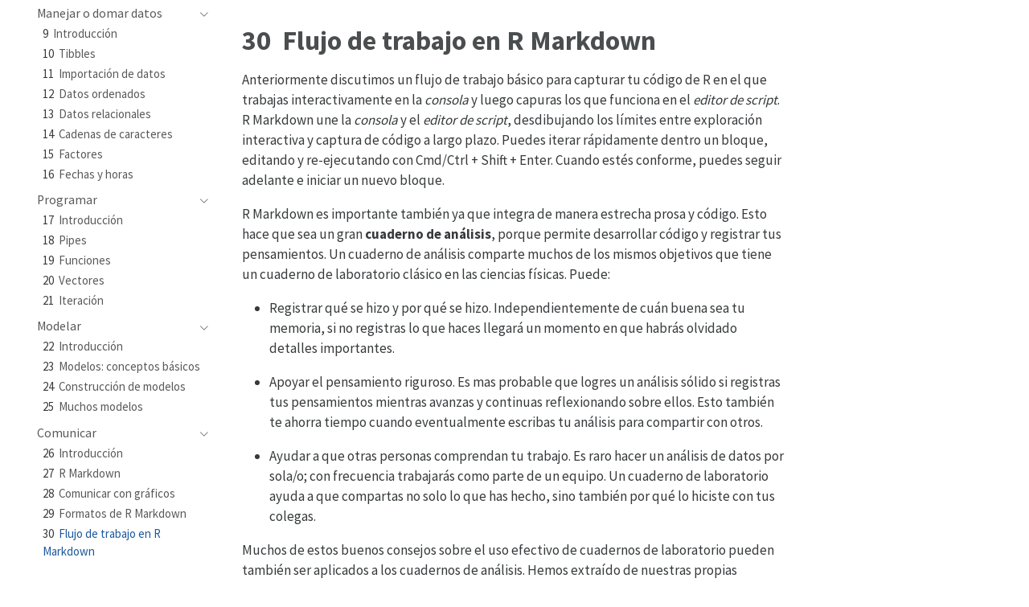

--- FILE ---
content_type: text/html; charset=utf-8
request_url: https://es.r4ds.hadley.nz/30-rmarkdown-workflow.html
body_size: 7601
content:
<!DOCTYPE html>
<html xmlns="http://www.w3.org/1999/xhtml" lang="en" xml:lang="en"><head>

<meta charset="utf-8">
<meta name="generator" content="quarto-1.3.450">

<meta name="viewport" content="width=device-width, initial-scale=1.0, user-scalable=yes">


<title>R Para Ciencia de Datos - 30&nbsp; Flujo de trabajo en R Markdown</title>
<style>
code{white-space: pre-wrap;}
span.smallcaps{font-variant: small-caps;}
div.columns{display: flex; gap: min(4vw, 1.5em);}
div.column{flex: auto; overflow-x: auto;}
div.hanging-indent{margin-left: 1.5em; text-indent: -1.5em;}
ul.task-list{list-style: none;}
ul.task-list li input[type="checkbox"] {
  width: 0.8em;
  margin: 0 0.8em 0.2em -1em; /* quarto-specific, see https://github.com/quarto-dev/quarto-cli/issues/4556 */ 
  vertical-align: middle;
}
/* CSS for syntax highlighting */
pre > code.sourceCode { white-space: pre; position: relative; }
pre > code.sourceCode > span { display: inline-block; line-height: 1.25; }
pre > code.sourceCode > span:empty { height: 1.2em; }
.sourceCode { overflow: visible; }
code.sourceCode > span { color: inherit; text-decoration: inherit; }
div.sourceCode { margin: 1em 0; }
pre.sourceCode { margin: 0; }
@media screen {
div.sourceCode { overflow: auto; }
}
@media print {
pre > code.sourceCode { white-space: pre-wrap; }
pre > code.sourceCode > span { text-indent: -5em; padding-left: 5em; }
}
pre.numberSource code
  { counter-reset: source-line 0; }
pre.numberSource code > span
  { position: relative; left: -4em; counter-increment: source-line; }
pre.numberSource code > span > a:first-child::before
  { content: counter(source-line);
    position: relative; left: -1em; text-align: right; vertical-align: baseline;
    border: none; display: inline-block;
    -webkit-touch-callout: none; -webkit-user-select: none;
    -khtml-user-select: none; -moz-user-select: none;
    -ms-user-select: none; user-select: none;
    padding: 0 4px; width: 4em;
  }
pre.numberSource { margin-left: 3em;  padding-left: 4px; }
div.sourceCode
  {   }
@media screen {
pre > code.sourceCode > span > a:first-child::before { text-decoration: underline; }
}
</style>


<script src="site_libs/quarto-nav/quarto-nav.js"></script>
<script src="site_libs/quarto-nav/headroom.min.js"></script>
<script src="site_libs/clipboard/clipboard.min.js"></script>
<script src="site_libs/quarto-search/autocomplete.umd.js"></script>
<script src="site_libs/quarto-search/fuse.min.js"></script>
<script src="site_libs/quarto-search/quarto-search.js"></script>
<meta name="quarto:offset" content="./">
<link href="./29-rmarkdown-formats.html" rel="prev">
<script src="site_libs/quarto-html/quarto.js"></script>
<script src="site_libs/quarto-html/popper.min.js"></script>
<script src="site_libs/quarto-html/tippy.umd.min.js"></script>
<script src="site_libs/quarto-html/anchor.min.js"></script>
<link href="site_libs/quarto-html/tippy.css" rel="stylesheet">
<link href="site_libs/quarto-html/quarto-syntax-highlighting.css" rel="stylesheet" id="quarto-text-highlighting-styles">
<script src="site_libs/bootstrap/bootstrap.min.js"></script>
<link href="site_libs/bootstrap/bootstrap-icons.css" rel="stylesheet">
<link href="site_libs/bootstrap/bootstrap.min.css" rel="stylesheet" id="quarto-bootstrap" data-mode="light">
<script id="quarto-search-options" type="application/json">{
  "location": "sidebar",
  "copy-button": false,
  "collapse-after": 3,
  "panel-placement": "start",
  "type": "textbox",
  "limit": 20,
  "language": {
    "search-no-results-text": "No results",
    "search-matching-documents-text": "matching documents",
    "search-copy-link-title": "Copy link to search",
    "search-hide-matches-text": "Hide additional matches",
    "search-more-match-text": "more match in this document",
    "search-more-matches-text": "more matches in this document",
    "search-clear-button-title": "Clear",
    "search-detached-cancel-button-title": "Cancel",
    "search-submit-button-title": "Submit",
    "search-label": "Search"
  }
}</script>


</head>

<body class="nav-sidebar floating">

<div id="quarto-search-results"></div>
  <header id="quarto-header" class="headroom fixed-top">
  <nav class="quarto-secondary-nav">
    <div class="container-fluid d-flex">
      <button type="button" class="quarto-btn-toggle btn" data-bs-toggle="collapse" data-bs-target="#quarto-sidebar,#quarto-sidebar-glass" aria-controls="quarto-sidebar" aria-expanded="false" aria-label="Toggle sidebar navigation" onclick="if (window.quartoToggleHeadroom) { window.quartoToggleHeadroom(); }">
        <i class="bi bi-layout-text-sidebar-reverse"></i>
      </button>
      <nav class="quarto-page-breadcrumbs" aria-label="breadcrumb"><ol class="breadcrumb"><li class="breadcrumb-item"><a href="./26-communicate.html">Comunicar</a></li><li class="breadcrumb-item"><a href="./30-rmarkdown-workflow.html"><span class="chapter-number">30</span>&nbsp; <span class="chapter-title">Flujo de trabajo en R Markdown</span></a></li></ol></nav>
      <a class="flex-grow-1" role="button" data-bs-toggle="collapse" data-bs-target="#quarto-sidebar,#quarto-sidebar-glass" aria-controls="quarto-sidebar" aria-expanded="false" aria-label="Toggle sidebar navigation" onclick="if (window.quartoToggleHeadroom) { window.quartoToggleHeadroom(); }">      
      </a>
      <button type="button" class="btn quarto-search-button" aria-label="" onclick="window.quartoOpenSearch();">
        <i class="bi bi-search"></i>
      </button>
    </div>
  </nav>
</header>
<!-- content -->
<div id="quarto-content" class="quarto-container page-columns page-rows-contents page-layout-article">
<!-- sidebar -->
  <nav id="quarto-sidebar" class="sidebar collapse collapse-horizontal sidebar-navigation floating overflow-auto">
    <div class="pt-lg-2 mt-2 text-left sidebar-header">
    <div class="sidebar-title mb-0 py-0">
      <a href="./">R Para Ciencia de Datos</a> 
    </div>
      </div>
        <div class="mt-2 flex-shrink-0 align-items-center">
        <div class="sidebar-search">
        <div id="quarto-search" class="" title="Search"></div>
        </div>
        </div>
    <div class="sidebar-menu-container"> 
    <ul class="list-unstyled mt-1">
        <li class="sidebar-item">
  <div class="sidebar-item-container"> 
  <a href="./index.html" class="sidebar-item-text sidebar-link">
 <span class="menu-text">Bienvenida</span></a>
  </div>
</li>
        <li class="sidebar-item">
  <div class="sidebar-item-container"> 
  <a href="./01-intro.html" class="sidebar-item-text sidebar-link">
 <span class="menu-text"><span class="chapter-number">1</span>&nbsp; <span class="chapter-title">Introducción</span></span></a>
  </div>
</li>
        <li class="sidebar-item sidebar-item-section">
      <div class="sidebar-item-container"> 
            <a class="sidebar-item-text sidebar-link text-start" data-bs-toggle="collapse" data-bs-target="#quarto-sidebar-section-1" aria-expanded="true">
 <span class="menu-text">Explorar</span></a>
          <a class="sidebar-item-toggle text-start" data-bs-toggle="collapse" data-bs-target="#quarto-sidebar-section-1" aria-expanded="true" aria-label="Toggle section">
            <i class="bi bi-chevron-right ms-2"></i>
          </a> 
      </div>
      <ul id="quarto-sidebar-section-1" class="collapse list-unstyled sidebar-section depth1 show">  
          <li class="sidebar-item">
  <div class="sidebar-item-container"> 
  <a href="./02-explore.html" class="sidebar-item-text sidebar-link">
 <span class="menu-text"><span class="chapter-number">2</span>&nbsp; <span class="chapter-title">Introducción</span></span></a>
  </div>
</li>
          <li class="sidebar-item">
  <div class="sidebar-item-container"> 
  <a href="./03-visualize.html" class="sidebar-item-text sidebar-link">
 <span class="menu-text"><span class="chapter-number">3</span>&nbsp; <span class="chapter-title">Visualización de datos</span></span></a>
  </div>
</li>
          <li class="sidebar-item">
  <div class="sidebar-item-container"> 
  <a href="./04-workflow-basics.html" class="sidebar-item-text sidebar-link">
 <span class="menu-text"><span class="chapter-number">4</span>&nbsp; <span class="chapter-title">Flujo de trabajo: conocimientos básicos</span></span></a>
  </div>
</li>
          <li class="sidebar-item">
  <div class="sidebar-item-container"> 
  <a href="./05-transform.html" class="sidebar-item-text sidebar-link">
 <span class="menu-text"><span class="chapter-number">5</span>&nbsp; <span class="chapter-title">Transformación de datos</span></span></a>
  </div>
</li>
          <li class="sidebar-item">
  <div class="sidebar-item-container"> 
  <a href="./06-workflow-scripts.html" class="sidebar-item-text sidebar-link">
 <span class="menu-text"><span class="chapter-number">6</span>&nbsp; <span class="chapter-title">Flujo de trabajo: Scripts</span></span></a>
  </div>
</li>
          <li class="sidebar-item">
  <div class="sidebar-item-container"> 
  <a href="./07-eda.html" class="sidebar-item-text sidebar-link">
 <span class="menu-text"><span class="chapter-number">7</span>&nbsp; <span class="chapter-title">Análisis exploratorio de datos (EDA)</span></span></a>
  </div>
</li>
          <li class="sidebar-item">
  <div class="sidebar-item-container"> 
  <a href="./08-workflow-projects.html" class="sidebar-item-text sidebar-link">
 <span class="menu-text"><span class="chapter-number">8</span>&nbsp; <span class="chapter-title">Flujo de trabajo: proyectos</span></span></a>
  </div>
</li>
      </ul>
  </li>
        <li class="sidebar-item sidebar-item-section">
      <div class="sidebar-item-container"> 
            <a class="sidebar-item-text sidebar-link text-start" data-bs-toggle="collapse" data-bs-target="#quarto-sidebar-section-2" aria-expanded="true">
 <span class="menu-text">Manejar o domar datos</span></a>
          <a class="sidebar-item-toggle text-start" data-bs-toggle="collapse" data-bs-target="#quarto-sidebar-section-2" aria-expanded="true" aria-label="Toggle section">
            <i class="bi bi-chevron-right ms-2"></i>
          </a> 
      </div>
      <ul id="quarto-sidebar-section-2" class="collapse list-unstyled sidebar-section depth1 show">  
          <li class="sidebar-item">
  <div class="sidebar-item-container"> 
  <a href="./09-wrangle.html" class="sidebar-item-text sidebar-link">
 <span class="menu-text"><span class="chapter-number">9</span>&nbsp; <span class="chapter-title">Introducción</span></span></a>
  </div>
</li>
          <li class="sidebar-item">
  <div class="sidebar-item-container"> 
  <a href="./10-tibble.html" class="sidebar-item-text sidebar-link">
 <span class="menu-text"><span class="chapter-number">10</span>&nbsp; <span class="chapter-title">Tibbles</span></span></a>
  </div>
</li>
          <li class="sidebar-item">
  <div class="sidebar-item-container"> 
  <a href="./11-import.html" class="sidebar-item-text sidebar-link">
 <span class="menu-text"><span class="chapter-number">11</span>&nbsp; <span class="chapter-title">Importación de datos</span></span></a>
  </div>
</li>
          <li class="sidebar-item">
  <div class="sidebar-item-container"> 
  <a href="./12-tidy.html" class="sidebar-item-text sidebar-link">
 <span class="menu-text"><span class="chapter-number">12</span>&nbsp; <span class="chapter-title">Datos ordenados</span></span></a>
  </div>
</li>
          <li class="sidebar-item">
  <div class="sidebar-item-container"> 
  <a href="./13-relational-data.html" class="sidebar-item-text sidebar-link">
 <span class="menu-text"><span class="chapter-number">13</span>&nbsp; <span class="chapter-title">Datos relacionales</span></span></a>
  </div>
</li>
          <li class="sidebar-item">
  <div class="sidebar-item-container"> 
  <a href="./14-strings.html" class="sidebar-item-text sidebar-link">
 <span class="menu-text"><span class="chapter-number">14</span>&nbsp; <span class="chapter-title">Cadenas de caracteres</span></span></a>
  </div>
</li>
          <li class="sidebar-item">
  <div class="sidebar-item-container"> 
  <a href="./15-factors.html" class="sidebar-item-text sidebar-link">
 <span class="menu-text"><span class="chapter-number">15</span>&nbsp; <span class="chapter-title">Factores</span></span></a>
  </div>
</li>
          <li class="sidebar-item">
  <div class="sidebar-item-container"> 
  <a href="./16-datetimes.html" class="sidebar-item-text sidebar-link">
 <span class="menu-text"><span class="chapter-number">16</span>&nbsp; <span class="chapter-title">Fechas y horas</span></span></a>
  </div>
</li>
      </ul>
  </li>
        <li class="sidebar-item sidebar-item-section">
      <div class="sidebar-item-container"> 
            <a class="sidebar-item-text sidebar-link text-start" data-bs-toggle="collapse" data-bs-target="#quarto-sidebar-section-3" aria-expanded="true">
 <span class="menu-text">Programar</span></a>
          <a class="sidebar-item-toggle text-start" data-bs-toggle="collapse" data-bs-target="#quarto-sidebar-section-3" aria-expanded="true" aria-label="Toggle section">
            <i class="bi bi-chevron-right ms-2"></i>
          </a> 
      </div>
      <ul id="quarto-sidebar-section-3" class="collapse list-unstyled sidebar-section depth1 show">  
          <li class="sidebar-item">
  <div class="sidebar-item-container"> 
  <a href="./17-program.html" class="sidebar-item-text sidebar-link">
 <span class="menu-text"><span class="chapter-number">17</span>&nbsp; <span class="chapter-title">Introducción</span></span></a>
  </div>
</li>
          <li class="sidebar-item">
  <div class="sidebar-item-container"> 
  <a href="./18-pipes.html" class="sidebar-item-text sidebar-link">
 <span class="menu-text"><span class="chapter-number">18</span>&nbsp; <span class="chapter-title">Pipes</span></span></a>
  </div>
</li>
          <li class="sidebar-item">
  <div class="sidebar-item-container"> 
  <a href="./19-functions.html" class="sidebar-item-text sidebar-link">
 <span class="menu-text"><span class="chapter-number">19</span>&nbsp; <span class="chapter-title">Funciones</span></span></a>
  </div>
</li>
          <li class="sidebar-item">
  <div class="sidebar-item-container"> 
  <a href="./20-vectors.html" class="sidebar-item-text sidebar-link">
 <span class="menu-text"><span class="chapter-number">20</span>&nbsp; <span class="chapter-title">Vectores</span></span></a>
  </div>
</li>
          <li class="sidebar-item">
  <div class="sidebar-item-container"> 
  <a href="./21-iteration.html" class="sidebar-item-text sidebar-link">
 <span class="menu-text"><span class="chapter-number">21</span>&nbsp; <span class="chapter-title">Iteración</span></span></a>
  </div>
</li>
      </ul>
  </li>
        <li class="sidebar-item sidebar-item-section">
      <div class="sidebar-item-container"> 
            <a class="sidebar-item-text sidebar-link text-start" data-bs-toggle="collapse" data-bs-target="#quarto-sidebar-section-4" aria-expanded="true">
 <span class="menu-text">Modelar</span></a>
          <a class="sidebar-item-toggle text-start" data-bs-toggle="collapse" data-bs-target="#quarto-sidebar-section-4" aria-expanded="true" aria-label="Toggle section">
            <i class="bi bi-chevron-right ms-2"></i>
          </a> 
      </div>
      <ul id="quarto-sidebar-section-4" class="collapse list-unstyled sidebar-section depth1 show">  
          <li class="sidebar-item">
  <div class="sidebar-item-container"> 
  <a href="./22-model.html" class="sidebar-item-text sidebar-link">
 <span class="menu-text"><span class="chapter-number">22</span>&nbsp; <span class="chapter-title">Introducción</span></span></a>
  </div>
</li>
          <li class="sidebar-item">
  <div class="sidebar-item-container"> 
  <a href="./23-model-basics.html" class="sidebar-item-text sidebar-link">
 <span class="menu-text"><span class="chapter-number">23</span>&nbsp; <span class="chapter-title">Modelos: conceptos básicos</span></span></a>
  </div>
</li>
          <li class="sidebar-item">
  <div class="sidebar-item-container"> 
  <a href="./24-model-building.html" class="sidebar-item-text sidebar-link">
 <span class="menu-text"><span class="chapter-number">24</span>&nbsp; <span class="chapter-title">Construcción de modelos</span></span></a>
  </div>
</li>
          <li class="sidebar-item">
  <div class="sidebar-item-container"> 
  <a href="./25-model-many.html" class="sidebar-item-text sidebar-link">
 <span class="menu-text"><span class="chapter-number">25</span>&nbsp; <span class="chapter-title">Muchos modelos</span></span></a>
  </div>
</li>
      </ul>
  </li>
        <li class="sidebar-item sidebar-item-section">
      <div class="sidebar-item-container"> 
            <a class="sidebar-item-text sidebar-link text-start" data-bs-toggle="collapse" data-bs-target="#quarto-sidebar-section-5" aria-expanded="true">
 <span class="menu-text">Comunicar</span></a>
          <a class="sidebar-item-toggle text-start" data-bs-toggle="collapse" data-bs-target="#quarto-sidebar-section-5" aria-expanded="true" aria-label="Toggle section">
            <i class="bi bi-chevron-right ms-2"></i>
          </a> 
      </div>
      <ul id="quarto-sidebar-section-5" class="collapse list-unstyled sidebar-section depth1 show">  
          <li class="sidebar-item">
  <div class="sidebar-item-container"> 
  <a href="./26-communicate.html" class="sidebar-item-text sidebar-link">
 <span class="menu-text"><span class="chapter-number">26</span>&nbsp; <span class="chapter-title">Introducción</span></span></a>
  </div>
</li>
          <li class="sidebar-item">
  <div class="sidebar-item-container"> 
  <a href="./27-rmarkdown.html" class="sidebar-item-text sidebar-link">
 <span class="menu-text"><span class="chapter-number">27</span>&nbsp; <span class="chapter-title">R Markdown</span></span></a>
  </div>
</li>
          <li class="sidebar-item">
  <div class="sidebar-item-container"> 
  <a href="./28-communicate-plots.html" class="sidebar-item-text sidebar-link">
 <span class="menu-text"><span class="chapter-number">28</span>&nbsp; <span class="chapter-title">Comunicar con gráficos</span></span></a>
  </div>
</li>
          <li class="sidebar-item">
  <div class="sidebar-item-container"> 
  <a href="./29-rmarkdown-formats.html" class="sidebar-item-text sidebar-link">
 <span class="menu-text"><span class="chapter-number">29</span>&nbsp; <span class="chapter-title">Formatos de R Markdown</span></span></a>
  </div>
</li>
          <li class="sidebar-item">
  <div class="sidebar-item-container"> 
  <a href="./30-rmarkdown-workflow.html" class="sidebar-item-text sidebar-link active">
 <span class="menu-text"><span class="chapter-number">30</span>&nbsp; <span class="chapter-title">Flujo de trabajo en R Markdown</span></span></a>
  </div>
</li>
      </ul>
  </li>
    </ul>
    </div>
</nav>
<div id="quarto-sidebar-glass" data-bs-toggle="collapse" data-bs-target="#quarto-sidebar,#quarto-sidebar-glass"></div>
<!-- margin-sidebar -->
    <div id="quarto-margin-sidebar" class="sidebar margin-sidebar">
        
    </div>
<!-- main -->
<main class="content" id="quarto-document-content">

<header id="title-block-header" class="quarto-title-block default">
<div class="quarto-title">
<h1 class="title"><span class="chapter-number">30</span>&nbsp; <span class="chapter-title">Flujo de trabajo en R Markdown</span></h1>
</div>



<div class="quarto-title-meta">

    
  
    
  </div>
  

</header>

<p>Anteriormente discutimos un flujo de trabajo básico para capturar tu código de R en el que trabajas interactivamente en la <em>consola</em> y luego capuras los que funciona en el <em>editor de script</em>. R Markdown une la <em>consola</em> y el <em>editor de script</em>, desdibujando los límites entre exploración interactiva y captura de código a largo plazo. Puedes iterar rápidamente dentro un bloque, editando y re-ejecutando con Cmd/Ctrl + Shift + Enter. Cuando estés conforme, puedes seguir adelante e iniciar un nuevo bloque.</p>
<p>R Markdown es importante también ya que integra de manera estrecha prosa y código. Esto hace que sea un gran <strong>cuaderno de análisis</strong>, porque permite desarrollar código y registrar tus pensamientos. Un cuaderno de análisis comparte muchos de los mismos objetivos que tiene un cuaderno de laboratorio clásico en las ciencias físicas. Puede:</p>
<ul>
<li><p>Registrar qué se hizo y por qué se hizo. Independientemente de cuán buena sea tu memoria, si no registras lo que haces llegará un momento en que habrás olvidado detalles importantes.</p></li>
<li><p>Apoyar el pensamiento riguroso. Es mas probable que logres un análisis sólido si registras tus pensamientos mientras avanzas y continuas reflexionando sobre ellos. Esto también te ahorra tiempo cuando eventualmente escribas tu análisis para compartir con otros.</p></li>
<li><p>Ayudar a que otras personas comprendan tu trabajo. Es raro hacer un análisis de datos por sola/o; con frecuencia trabajarás como parte de un equipo. Un cuaderno de laboratorio ayuda a que compartas no solo lo que has hecho, sino también por qué lo hiciste con tus colegas.</p></li>
</ul>
<p>Muchos de estos buenos consejos sobre el uso efectivo de cuadernos de laboratorio pueden también ser aplicados a los cuadernos de análisis. Hemos extraído de nuestras propias experiencias y los consejos de Colin Purrington sobre cuadernos de laboratorio (<a href="http://colinpurrington.com/tips/lab-notebooks" class="uri">http://colinpurrington.com/tips/lab-notebooks</a>) para sugerir los siguientes consejos:</p>
<ul>
<li><p>Asegúrate de que cada cuaderno tenga un título descriptivo, un nombre de archivo evocativo y un primer párrafo que describa brevemente los objetivos del análisis.</p></li>
<li><p>Utiliza el campo para fecha del encabezado YAML para registrar la fecha en la que comienzas a trabajar en el cuaderno:</p>
<div class="sourceCode" id="cb1"><pre class="sourceCode yaml code-with-copy"><code class="sourceCode yaml"><span id="cb1-1"><a href="#cb1-1" aria-hidden="true" tabindex="-1"></a><span class="fu">date</span><span class="kw">:</span><span class="at"> 2016-08-23</span></span></code><button title="Copy to Clipboard" class="code-copy-button"><i class="bi"></i></button></pre></div>
<p>Utiliza el formato ISO8601 AAAA-MM-DD para que no haya ambiguedad. ¡Utilízalo incluso si no escribes normalmente fechas de ese modo!</p></li>
<li><p>Si pasas mucho tiempo en una idea de análisis y resulta ser un callejón sin salida, ¡no la elimines! Escribe una nota breve sobre por qué falló y déjala en el cuaderno. Esto te ayudará a evitar ir por el mismo callejón sin salida cuando regreses a ese análisis en el futuro.</p></li>
<li><p>Generalmente, es mejor que hagas la entrada de datos fuera de R. Pero si necesitas registrar un pequeño bloque de datos, establécelo de modo claro usando <code>tibble::tribble()</code>.</p></li>
<li><p>Si descubres un error en un archivo de datos, nunca lo modifiques directamente,<br>
sino que escribe código para corregir el valor. Explica por qué lo corregiste.</p></li>
<li><p>Antes de concluir el día, asgúrate de que puedes hacer <em>knit</em> en archivo (si utilizas <strong>cacheo</strong>, asegúrate de limpiar los cachés). Esto te permitirá corregir cualquier problema mientras el código está todavía fresco en tu mente.</p></li>
<li><p>Si quieres que tu código sea reproducible a largo plazo (es decir, que puedas regresar a ejecutarlo el mes próximo o el año próximo), necesitarás registrar las versiones de los paquetes que tu código usa. Un enfoque riguroso es usar <strong>packrat</strong>, <a href="http://rstudio.github.io/packrat/" class="uri">http://rstudio.github.io/packrat/</a>, el cual almacena paquetes en tu directorio de proyecto, o <strong>checkpoint</strong>, <a href="https://github.com/RevolutionAnalytics/checkpoint" class="uri">https://github.com/RevolutionAnalytics/checkpoint</a>, el que reinstala paquetes disponibles en una fecha determinada. Un truco rápido es incluir un bloque que ejecute <code>sessionInfo()</code> — , esto no te permitirá recrear fácilmente tus paquetes tal y como están hoy, pero por lo menos sabrás cuales eran.</p></li>
<li><p>Crearás muchos, muchos, muchos cuadernos de análisis a lo largo de tu carrera. ¿Cómo puedes organizarlos de modo tal que puedas encontrarlos otra vez en el futuro? Recomendamos almacenarlos en proyectos individuales y tener un buen esquema para nombrarlos.</p></li>
</ul>



</main> <!-- /main -->
<script id="quarto-html-after-body" type="application/javascript">
window.document.addEventListener("DOMContentLoaded", function (event) {
  const toggleBodyColorMode = (bsSheetEl) => {
    const mode = bsSheetEl.getAttribute("data-mode");
    const bodyEl = window.document.querySelector("body");
    if (mode === "dark") {
      bodyEl.classList.add("quarto-dark");
      bodyEl.classList.remove("quarto-light");
    } else {
      bodyEl.classList.add("quarto-light");
      bodyEl.classList.remove("quarto-dark");
    }
  }
  const toggleBodyColorPrimary = () => {
    const bsSheetEl = window.document.querySelector("link#quarto-bootstrap");
    if (bsSheetEl) {
      toggleBodyColorMode(bsSheetEl);
    }
  }
  toggleBodyColorPrimary();  
  const icon = "";
  const anchorJS = new window.AnchorJS();
  anchorJS.options = {
    placement: 'right',
    icon: icon
  };
  anchorJS.add('.anchored');
  const isCodeAnnotation = (el) => {
    for (const clz of el.classList) {
      if (clz.startsWith('code-annotation-')) {                     
        return true;
      }
    }
    return false;
  }
  const clipboard = new window.ClipboardJS('.code-copy-button', {
    text: function(trigger) {
      const codeEl = trigger.previousElementSibling.cloneNode(true);
      for (const childEl of codeEl.children) {
        if (isCodeAnnotation(childEl)) {
          childEl.remove();
        }
      }
      return codeEl.innerText;
    }
  });
  clipboard.on('success', function(e) {
    // button target
    const button = e.trigger;
    // don't keep focus
    button.blur();
    // flash "checked"
    button.classList.add('code-copy-button-checked');
    var currentTitle = button.getAttribute("title");
    button.setAttribute("title", "Copied!");
    let tooltip;
    if (window.bootstrap) {
      button.setAttribute("data-bs-toggle", "tooltip");
      button.setAttribute("data-bs-placement", "left");
      button.setAttribute("data-bs-title", "Copied!");
      tooltip = new bootstrap.Tooltip(button, 
        { trigger: "manual", 
          customClass: "code-copy-button-tooltip",
          offset: [0, -8]});
      tooltip.show();    
    }
    setTimeout(function() {
      if (tooltip) {
        tooltip.hide();
        button.removeAttribute("data-bs-title");
        button.removeAttribute("data-bs-toggle");
        button.removeAttribute("data-bs-placement");
      }
      button.setAttribute("title", currentTitle);
      button.classList.remove('code-copy-button-checked');
    }, 1000);
    // clear code selection
    e.clearSelection();
  });
  function tippyHover(el, contentFn) {
    const config = {
      allowHTML: true,
      content: contentFn,
      maxWidth: 500,
      delay: 100,
      arrow: false,
      appendTo: function(el) {
          return el.parentElement;
      },
      interactive: true,
      interactiveBorder: 10,
      theme: 'quarto',
      placement: 'bottom-start'
    };
    window.tippy(el, config); 
  }
  const noterefs = window.document.querySelectorAll('a[role="doc-noteref"]');
  for (var i=0; i<noterefs.length; i++) {
    const ref = noterefs[i];
    tippyHover(ref, function() {
      // use id or data attribute instead here
      let href = ref.getAttribute('data-footnote-href') || ref.getAttribute('href');
      try { href = new URL(href).hash; } catch {}
      const id = href.replace(/^#\/?/, "");
      const note = window.document.getElementById(id);
      return note.innerHTML;
    });
  }
      let selectedAnnoteEl;
      const selectorForAnnotation = ( cell, annotation) => {
        let cellAttr = 'data-code-cell="' + cell + '"';
        let lineAttr = 'data-code-annotation="' +  annotation + '"';
        const selector = 'span[' + cellAttr + '][' + lineAttr + ']';
        return selector;
      }
      const selectCodeLines = (annoteEl) => {
        const doc = window.document;
        const targetCell = annoteEl.getAttribute("data-target-cell");
        const targetAnnotation = annoteEl.getAttribute("data-target-annotation");
        const annoteSpan = window.document.querySelector(selectorForAnnotation(targetCell, targetAnnotation));
        const lines = annoteSpan.getAttribute("data-code-lines").split(",");
        const lineIds = lines.map((line) => {
          return targetCell + "-" + line;
        })
        let top = null;
        let height = null;
        let parent = null;
        if (lineIds.length > 0) {
            //compute the position of the single el (top and bottom and make a div)
            const el = window.document.getElementById(lineIds[0]);
            top = el.offsetTop;
            height = el.offsetHeight;
            parent = el.parentElement.parentElement;
          if (lineIds.length > 1) {
            const lastEl = window.document.getElementById(lineIds[lineIds.length - 1]);
            const bottom = lastEl.offsetTop + lastEl.offsetHeight;
            height = bottom - top;
          }
          if (top !== null && height !== null && parent !== null) {
            // cook up a div (if necessary) and position it 
            let div = window.document.getElementById("code-annotation-line-highlight");
            if (div === null) {
              div = window.document.createElement("div");
              div.setAttribute("id", "code-annotation-line-highlight");
              div.style.position = 'absolute';
              parent.appendChild(div);
            }
            div.style.top = top - 2 + "px";
            div.style.height = height + 4 + "px";
            let gutterDiv = window.document.getElementById("code-annotation-line-highlight-gutter");
            if (gutterDiv === null) {
              gutterDiv = window.document.createElement("div");
              gutterDiv.setAttribute("id", "code-annotation-line-highlight-gutter");
              gutterDiv.style.position = 'absolute';
              const codeCell = window.document.getElementById(targetCell);
              const gutter = codeCell.querySelector('.code-annotation-gutter');
              gutter.appendChild(gutterDiv);
            }
            gutterDiv.style.top = top - 2 + "px";
            gutterDiv.style.height = height + 4 + "px";
          }
          selectedAnnoteEl = annoteEl;
        }
      };
      const unselectCodeLines = () => {
        const elementsIds = ["code-annotation-line-highlight", "code-annotation-line-highlight-gutter"];
        elementsIds.forEach((elId) => {
          const div = window.document.getElementById(elId);
          if (div) {
            div.remove();
          }
        });
        selectedAnnoteEl = undefined;
      };
      // Attach click handler to the DT
      const annoteDls = window.document.querySelectorAll('dt[data-target-cell]');
      for (const annoteDlNode of annoteDls) {
        annoteDlNode.addEventListener('click', (event) => {
          const clickedEl = event.target;
          if (clickedEl !== selectedAnnoteEl) {
            unselectCodeLines();
            const activeEl = window.document.querySelector('dt[data-target-cell].code-annotation-active');
            if (activeEl) {
              activeEl.classList.remove('code-annotation-active');
            }
            selectCodeLines(clickedEl);
            clickedEl.classList.add('code-annotation-active');
          } else {
            // Unselect the line
            unselectCodeLines();
            clickedEl.classList.remove('code-annotation-active');
          }
        });
      }
  const findCites = (el) => {
    const parentEl = el.parentElement;
    if (parentEl) {
      const cites = parentEl.dataset.cites;
      if (cites) {
        return {
          el,
          cites: cites.split(' ')
        };
      } else {
        return findCites(el.parentElement)
      }
    } else {
      return undefined;
    }
  };
  var bibliorefs = window.document.querySelectorAll('a[role="doc-biblioref"]');
  for (var i=0; i<bibliorefs.length; i++) {
    const ref = bibliorefs[i];
    const citeInfo = findCites(ref);
    if (citeInfo) {
      tippyHover(citeInfo.el, function() {
        var popup = window.document.createElement('div');
        citeInfo.cites.forEach(function(cite) {
          var citeDiv = window.document.createElement('div');
          citeDiv.classList.add('hanging-indent');
          citeDiv.classList.add('csl-entry');
          var biblioDiv = window.document.getElementById('ref-' + cite);
          if (biblioDiv) {
            citeDiv.innerHTML = biblioDiv.innerHTML;
          }
          popup.appendChild(citeDiv);
        });
        return popup.innerHTML;
      });
    }
  }
});
</script>
<nav class="page-navigation">
  <div class="nav-page nav-page-previous">
      <a href="./29-rmarkdown-formats.html" class="pagination-link">
        <i class="bi bi-arrow-left-short"></i> <span class="nav-page-text"><span class="chapter-number">29</span>&nbsp; <span class="chapter-title">Formatos de R Markdown</span></span>
      </a>          
  </div>
  <div class="nav-page nav-page-next">
  </div>
</nav>
</div> <!-- /content -->



</body></html>

--- FILE ---
content_type: application/javascript; charset=utf-8
request_url: https://es.r4ds.hadley.nz/site_libs/quarto-search/quarto-search.js
body_size: 8182
content:
const kQueryArg = "q";
const kResultsArg = "show-results";

// If items don't provide a URL, then both the navigator and the onSelect
// function aren't called (and therefore, the default implementation is used)
//
// We're using this sentinel URL to signal to those handlers that this
// item is a more item (along with the type) and can be handled appropriately
const kItemTypeMoreHref = "0767FDFD-0422-4E5A-BC8A-3BE11E5BBA05";

window.document.addEventListener("DOMContentLoaded", function (_event) {
  // Ensure that search is available on this page. If it isn't,
  // should return early and not do anything
  var searchEl = window.document.getElementById("quarto-search");
  if (!searchEl) return;

  const { autocomplete } = window["@algolia/autocomplete-js"];

  let quartoSearchOptions = {};
  let language = {};
  const searchOptionEl = window.document.getElementById(
    "quarto-search-options"
  );
  if (searchOptionEl) {
    const jsonStr = searchOptionEl.textContent;
    quartoSearchOptions = JSON.parse(jsonStr);
    language = quartoSearchOptions.language;
  }

  // note the search mode
  if (quartoSearchOptions.type === "overlay") {
    searchEl.classList.add("type-overlay");
  } else {
    searchEl.classList.add("type-textbox");
  }

  // Used to determine highlighting behavior for this page
  // A `q` query param is expected when the user follows a search
  // to this page
  const currentUrl = new URL(window.location);
  const query = currentUrl.searchParams.get(kQueryArg);
  const showSearchResults = currentUrl.searchParams.get(kResultsArg);
  const mainEl = window.document.querySelector("main");

  // highlight matches on the page
  if (query !== null && mainEl) {
    // perform any highlighting
    highlight(escapeRegExp(query), mainEl);

    // fix up the URL to remove the q query param
    const replacementUrl = new URL(window.location);
    replacementUrl.searchParams.delete(kQueryArg);
    window.history.replaceState({}, "", replacementUrl);
  }

  // function to clear highlighting on the page when the search query changes
  // (e.g. if the user edits the query or clears it)
  let highlighting = true;
  const resetHighlighting = (searchTerm) => {
    if (mainEl && highlighting && query !== null && searchTerm !== query) {
      clearHighlight(query, mainEl);
      highlighting = false;
    }
  };

  // Clear search highlighting when the user scrolls sufficiently
  const resetFn = () => {
    resetHighlighting("");
    window.removeEventListener("quarto-hrChanged", resetFn);
    window.removeEventListener("quarto-sectionChanged", resetFn);
  };

  // Register this event after the initial scrolling and settling of events
  // on the page
  window.addEventListener("quarto-hrChanged", resetFn);
  window.addEventListener("quarto-sectionChanged", resetFn);

  // Responsively switch to overlay mode if the search is present on the navbar
  // Note that switching the sidebar to overlay mode requires more coordinate (not just
  // the media query since we generate different HTML for sidebar overlays than we do
  // for sidebar input UI)
  const detachedMediaQuery =
    quartoSearchOptions.type === "overlay" ? "all" : "(max-width: 991px)";

  // If configured, include the analytics client to send insights
  const plugins = configurePlugins(quartoSearchOptions);

  let lastState = null;
  const { setIsOpen, setQuery, setCollections } = autocomplete({
    container: searchEl,
    detachedMediaQuery: detachedMediaQuery,
    defaultActiveItemId: 0,
    panelContainer: "#quarto-search-results",
    panelPlacement: quartoSearchOptions["panel-placement"],
    debug: false,
    openOnFocus: true,
    plugins,
    classNames: {
      form: "d-flex",
    },
    translations: {
      clearButtonTitle: language["search-clear-button-title"],
      detachedCancelButtonText: language["search-detached-cancel-button-title"],
      submitButtonTitle: language["search-submit-button-title"],
    },
    initialState: {
      query,
    },
    getItemUrl({ item }) {
      return item.href;
    },
    onStateChange({ state }) {
      // Perhaps reset highlighting
      resetHighlighting(state.query);

      // If the panel just opened, ensure the panel is positioned properly
      if (state.isOpen) {
        if (lastState && !lastState.isOpen) {
          setTimeout(() => {
            positionPanel(quartoSearchOptions["panel-placement"]);
          }, 150);
        }
      }

      // Perhaps show the copy link
      showCopyLink(state.query, quartoSearchOptions);

      lastState = state;
    },
    reshape({ sources, state }) {
      return sources.map((source) => {
        try {
          const items = source.getItems();

          // Validate the items
          validateItems(items);

          // group the items by document
          const groupedItems = new Map();
          items.forEach((item) => {
            const hrefParts = item.href.split("#");
            const baseHref = hrefParts[0];
            const isDocumentItem = hrefParts.length === 1;

            const items = groupedItems.get(baseHref);
            if (!items) {
              groupedItems.set(baseHref, [item]);
            } else {
              // If the href for this item matches the document
              // exactly, place this item first as it is the item that represents
              // the document itself
              if (isDocumentItem) {
                items.unshift(item);
              } else {
                items.push(item);
              }
              groupedItems.set(baseHref, items);
            }
          });

          const reshapedItems = [];
          let count = 1;
          for (const [_key, value] of groupedItems) {
            const firstItem = value[0];
            reshapedItems.push({
              ...firstItem,
              type: kItemTypeDoc,
            });

            const collapseMatches = quartoSearchOptions["collapse-after"];
            const collapseCount =
              typeof collapseMatches === "number" ? collapseMatches : 1;

            if (value.length > 1) {
              const target = `search-more-${count}`;
              const isExpanded =
                state.context.expanded &&
                state.context.expanded.includes(target);

              const remainingCount = value.length - collapseCount;

              for (let i = 1; i < value.length; i++) {
                if (collapseMatches && i === collapseCount) {
                  reshapedItems.push({
                    target,
                    title: isExpanded
                      ? language["search-hide-matches-text"]
                      : remainingCount === 1
                      ? `${remainingCount} ${language["search-more-match-text"]}`
                      : `${remainingCount} ${language["search-more-matches-text"]}`,
                    type: kItemTypeMore,
                    href: kItemTypeMoreHref,
                  });
                }

                if (isExpanded || !collapseMatches || i < collapseCount) {
                  reshapedItems.push({
                    ...value[i],
                    type: kItemTypeItem,
                    target,
                  });
                }
              }
            }
            count += 1;
          }

          return {
            ...source,
            getItems() {
              return reshapedItems;
            },
          };
        } catch (error) {
          // Some form of error occurred
          return {
            ...source,
            getItems() {
              return [
                {
                  title: error.name || "An Error Occurred While Searching",
                  text:
                    error.message ||
                    "An unknown error occurred while attempting to perform the requested search.",
                  type: kItemTypeError,
                },
              ];
            },
          };
        }
      });
    },
    navigator: {
      navigate({ itemUrl }) {
        if (itemUrl !== offsetURL(kItemTypeMoreHref)) {
          window.location.assign(itemUrl);
        }
      },
      navigateNewTab({ itemUrl }) {
        if (itemUrl !== offsetURL(kItemTypeMoreHref)) {
          const windowReference = window.open(itemUrl, "_blank", "noopener");
          if (windowReference) {
            windowReference.focus();
          }
        }
      },
      navigateNewWindow({ itemUrl }) {
        if (itemUrl !== offsetURL(kItemTypeMoreHref)) {
          window.open(itemUrl, "_blank", "noopener");
        }
      },
    },
    getSources({ state, setContext, setActiveItemId, refresh }) {
      return [
        {
          sourceId: "documents",
          getItemUrl({ item }) {
            if (item.href) {
              return offsetURL(item.href);
            } else {
              return undefined;
            }
          },
          onSelect({
            item,
            state,
            setContext,
            setIsOpen,
            setActiveItemId,
            refresh,
          }) {
            if (item.type === kItemTypeMore) {
              toggleExpanded(item, state, setContext, setActiveItemId, refresh);

              // Toggle more
              setIsOpen(true);
            }
          },
          getItems({ query }) {
            if (query === null || query === "") {
              return [];
            }

            const limit = quartoSearchOptions.limit;
            if (quartoSearchOptions.algolia) {
              return algoliaSearch(query, limit, quartoSearchOptions.algolia);
            } else {
              // Fuse search options
              const fuseSearchOptions = {
                isCaseSensitive: false,
                shouldSort: true,
                minMatchCharLength: 2,
                limit: limit,
              };

              return readSearchData().then(function (fuse) {
                return fuseSearch(query, fuse, fuseSearchOptions);
              });
            }
          },
          templates: {
            noResults({ createElement }) {
              const hasQuery = lastState.query;

              return createElement(
                "div",
                {
                  class: `quarto-search-no-results${
                    hasQuery ? "" : " no-query"
                  }`,
                },
                language["search-no-results-text"]
              );
            },
            header({ items, createElement }) {
              // count the documents
              const count = items.filter((item) => {
                return item.type === kItemTypeDoc;
              }).length;

              if (count > 0) {
                return createElement(
                  "div",
                  { class: "search-result-header" },
                  `${count} ${language["search-matching-documents-text"]}`
                );
              } else {
                return createElement(
                  "div",
                  { class: "search-result-header-no-results" },
                  ``
                );
              }
            },
            footer({ _items, createElement }) {
              if (
                quartoSearchOptions.algolia &&
                quartoSearchOptions.algolia["show-logo"]
              ) {
                const libDir = quartoSearchOptions.algolia["libDir"];
                const logo = createElement("img", {
                  src: offsetURL(
                    `${libDir}/quarto-search/search-by-algolia.svg`
                  ),
                  class: "algolia-search-logo",
                });
                return createElement(
                  "a",
                  { href: "http://www.algolia.com/" },
                  logo
                );
              }
            },

            item({ item, createElement }) {
              return renderItem(
                item,
                createElement,
                state,
                setActiveItemId,
                setContext,
                refresh
              );
            },
          },
        },
      ];
    },
  });

  window.quartoOpenSearch = () => {
    setIsOpen(false);
    setIsOpen(true);
    focusSearchInput();
  };

  // Remove the labeleledby attribute since it is pointing
  // to a non-existent label
  if (quartoSearchOptions.type === "overlay") {
    const inputEl = window.document.querySelector(
      "#quarto-search .aa-Autocomplete"
    );
    if (inputEl) {
      inputEl.removeAttribute("aria-labelledby");
    }
  }

  // If the main document scrolls dismiss the search results
  // (otherwise, since they're floating in the document they can scroll with the document)
  window.document.body.onscroll = () => {
    setIsOpen(false);
  };

  if (showSearchResults) {
    setIsOpen(true);
    focusSearchInput();
  }
});

function configurePlugins(quartoSearchOptions) {
  const autocompletePlugins = [];
  const algoliaOptions = quartoSearchOptions.algolia;
  if (
    algoliaOptions &&
    algoliaOptions["analytics-events"] &&
    algoliaOptions["search-only-api-key"] &&
    algoliaOptions["application-id"]
  ) {
    const apiKey = algoliaOptions["search-only-api-key"];
    const appId = algoliaOptions["application-id"];

    // Aloglia insights may not be loaded because they require cookie consent
    // Use deferred loading so events will start being recorded when/if consent
    // is granted.
    const algoliaInsightsDeferredPlugin = deferredLoadPlugin(() => {
      if (
        window.aa &&
        window["@algolia/autocomplete-plugin-algolia-insights"]
      ) {
        window.aa("init", {
          appId,
          apiKey,
          useCookie: true,
        });

        const { createAlgoliaInsightsPlugin } =
          window["@algolia/autocomplete-plugin-algolia-insights"];
        // Register the insights client
        const algoliaInsightsPlugin = createAlgoliaInsightsPlugin({
          insightsClient: window.aa,
          onItemsChange({ insights, insightsEvents }) {
            const events = insightsEvents.map((event) => {
              const maxEvents = event.objectIDs.slice(0, 20);
              return {
                ...event,
                objectIDs: maxEvents,
              };
            });

            insights.viewedObjectIDs(...events);
          },
        });
        return algoliaInsightsPlugin;
      }
    });

    // Add the plugin
    autocompletePlugins.push(algoliaInsightsDeferredPlugin);
    return autocompletePlugins;
  }
}

// For plugins that may not load immediately, create a wrapper
// plugin and forward events and plugin data once the plugin
// is initialized. This is useful for cases like cookie consent
// which may prevent the analytics insights event plugin from initializing
// immediately.
function deferredLoadPlugin(createPlugin) {
  let plugin = undefined;
  let subscribeObj = undefined;
  const wrappedPlugin = () => {
    if (!plugin && subscribeObj) {
      plugin = createPlugin();
      if (plugin && plugin.subscribe) {
        plugin.subscribe(subscribeObj);
      }
    }
    return plugin;
  };

  return {
    subscribe: (obj) => {
      subscribeObj = obj;
    },
    onStateChange: (obj) => {
      const plugin = wrappedPlugin();
      if (plugin && plugin.onStateChange) {
        plugin.onStateChange(obj);
      }
    },
    onSubmit: (obj) => {
      const plugin = wrappedPlugin();
      if (plugin && plugin.onSubmit) {
        plugin.onSubmit(obj);
      }
    },
    onReset: (obj) => {
      const plugin = wrappedPlugin();
      if (plugin && plugin.onReset) {
        plugin.onReset(obj);
      }
    },
    getSources: (obj) => {
      const plugin = wrappedPlugin();
      if (plugin && plugin.getSources) {
        return plugin.getSources(obj);
      } else {
        return Promise.resolve([]);
      }
    },
    data: (obj) => {
      const plugin = wrappedPlugin();
      if (plugin && plugin.data) {
        plugin.data(obj);
      }
    },
  };
}

function validateItems(items) {
  // Validate the first item
  if (items.length > 0) {
    const item = items[0];
    const missingFields = [];
    if (item.href == undefined) {
      missingFields.push("href");
    }
    if (!item.title == undefined) {
      missingFields.push("title");
    }
    if (!item.text == undefined) {
      missingFields.push("text");
    }

    if (missingFields.length === 1) {
      throw {
        name: `Error: Search index is missing the <code>${missingFields[0]}</code> field.`,
        message: `The items being returned for this search do not include all the required fields. Please ensure that your index items include the <code>${missingFields[0]}</code> field or use <code>index-fields</code> in your <code>_quarto.yml</code> file to specify the field names.`,
      };
    } else if (missingFields.length > 1) {
      const missingFieldList = missingFields
        .map((field) => {
          return `<code>${field}</code>`;
        })
        .join(", ");

      throw {
        name: `Error: Search index is missing the following fields: ${missingFieldList}.`,
        message: `The items being returned for this search do not include all the required fields. Please ensure that your index items includes the following fields: ${missingFieldList}, or use <code>index-fields</code> in your <code>_quarto.yml</code> file to specify the field names.`,
      };
    }
  }
}

let lastQuery = null;
function showCopyLink(query, options) {
  const language = options.language;
  lastQuery = query;
  // Insert share icon
  const inputSuffixEl = window.document.body.querySelector(
    ".aa-Form .aa-InputWrapperSuffix"
  );

  if (inputSuffixEl) {
    let copyButtonEl = window.document.body.querySelector(
      ".aa-Form .aa-InputWrapperSuffix .aa-CopyButton"
    );

    if (copyButtonEl === null) {
      copyButtonEl = window.document.createElement("button");
      copyButtonEl.setAttribute("class", "aa-CopyButton");
      copyButtonEl.setAttribute("type", "button");
      copyButtonEl.setAttribute("title", language["search-copy-link-title"]);
      copyButtonEl.onmousedown = (e) => {
        e.preventDefault();
        e.stopPropagation();
      };

      const linkIcon = "bi-clipboard";
      const checkIcon = "bi-check2";

      const shareIconEl = window.document.createElement("i");
      shareIconEl.setAttribute("class", `bi ${linkIcon}`);
      copyButtonEl.appendChild(shareIconEl);
      inputSuffixEl.prepend(copyButtonEl);

      const clipboard = new window.ClipboardJS(".aa-CopyButton", {
        text: function (_trigger) {
          const copyUrl = new URL(window.location);
          copyUrl.searchParams.set(kQueryArg, lastQuery);
          copyUrl.searchParams.set(kResultsArg, "1");
          return copyUrl.toString();
        },
      });
      clipboard.on("success", function (e) {
        // Focus the input

        // button target
        const button = e.trigger;
        const icon = button.querySelector("i.bi");

        // flash "checked"
        icon.classList.add(checkIcon);
        icon.classList.remove(linkIcon);
        setTimeout(function () {
          icon.classList.remove(checkIcon);
          icon.classList.add(linkIcon);
        }, 1000);
      });
    }

    // If there is a query, show the link icon
    if (copyButtonEl) {
      if (lastQuery && options["copy-button"]) {
        copyButtonEl.style.display = "flex";
      } else {
        copyButtonEl.style.display = "none";
      }
    }
  }
}

/* Search Index Handling */
// create the index
var fuseIndex = undefined;
async function readSearchData() {
  // Initialize the search index on demand
  if (fuseIndex === undefined) {
    // create fuse index
    const options = {
      keys: [
        { name: "title", weight: 20 },
        { name: "section", weight: 20 },
        { name: "text", weight: 10 },
      ],
      ignoreLocation: true,
      threshold: 0.1,
    };
    const fuse = new window.Fuse([], options);

    // fetch the main search.json
    const response = await fetch(offsetURL("search.json"));
    if (response.status == 200) {
      return response.json().then(function (searchDocs) {
        searchDocs.forEach(function (searchDoc) {
          fuse.add(searchDoc);
        });
        fuseIndex = fuse;
        return fuseIndex;
      });
    } else {
      return Promise.reject(
        new Error(
          "Unexpected status from search index request: " + response.status
        )
      );
    }
  }
  return fuseIndex;
}

function inputElement() {
  return window.document.body.querySelector(".aa-Form .aa-Input");
}

function focusSearchInput() {
  setTimeout(() => {
    const inputEl = inputElement();
    if (inputEl) {
      inputEl.focus();
    }
  }, 50);
}

/* Panels */
const kItemTypeDoc = "document";
const kItemTypeMore = "document-more";
const kItemTypeItem = "document-item";
const kItemTypeError = "error";

function renderItem(
  item,
  createElement,
  state,
  setActiveItemId,
  setContext,
  refresh
) {
  switch (item.type) {
    case kItemTypeDoc:
      return createDocumentCard(
        createElement,
        "file-richtext",
        item.title,
        item.section,
        item.text,
        item.href
      );
    case kItemTypeMore:
      return createMoreCard(
        createElement,
        item,
        state,
        setActiveItemId,
        setContext,
        refresh
      );
    case kItemTypeItem:
      return createSectionCard(
        createElement,
        item.section,
        item.text,
        item.href
      );
    case kItemTypeError:
      return createErrorCard(createElement, item.title, item.text);
    default:
      return undefined;
  }
}

function createDocumentCard(createElement, icon, title, section, text, href) {
  const iconEl = createElement("i", {
    class: `bi bi-${icon} search-result-icon`,
  });
  const titleEl = createElement("p", { class: "search-result-title" }, title);
  const titleContainerEl = createElement(
    "div",
    { class: "search-result-title-container" },
    [iconEl, titleEl]
  );

  const textEls = [];
  if (section) {
    const sectionEl = createElement(
      "p",
      { class: "search-result-section" },
      section
    );
    textEls.push(sectionEl);
  }
  const descEl = createElement("p", {
    class: "search-result-text",
    dangerouslySetInnerHTML: {
      __html: text,
    },
  });
  textEls.push(descEl);

  const textContainerEl = createElement(
    "div",
    { class: "search-result-text-container" },
    textEls
  );

  const containerEl = createElement(
    "div",
    {
      class: "search-result-container",
    },
    [titleContainerEl, textContainerEl]
  );

  const linkEl = createElement(
    "a",
    {
      href: offsetURL(href),
      class: "search-result-link",
    },
    containerEl
  );

  const classes = ["search-result-doc", "search-item"];
  if (!section) {
    classes.push("document-selectable");
  }

  return createElement(
    "div",
    {
      class: classes.join(" "),
    },
    linkEl
  );
}

function createMoreCard(
  createElement,
  item,
  state,
  setActiveItemId,
  setContext,
  refresh
) {
  const moreCardEl = createElement(
    "div",
    {
      class: "search-result-more search-item",
      onClick: (e) => {
        // Handle expanding the sections by adding the expanded
        // section to the list of expanded sections
        toggleExpanded(item, state, setContext, setActiveItemId, refresh);
        e.stopPropagation();
      },
    },
    item.title
  );

  return moreCardEl;
}

function toggleExpanded(item, state, setContext, setActiveItemId, refresh) {
  const expanded = state.context.expanded || [];
  if (expanded.includes(item.target)) {
    setContext({
      expanded: expanded.filter((target) => target !== item.target),
    });
  } else {
    setContext({ expanded: [...expanded, item.target] });
  }

  refresh();
  setActiveItemId(item.__autocomplete_id);
}

function createSectionCard(createElement, section, text, href) {
  const sectionEl = createSection(createElement, section, text, href);
  return createElement(
    "div",
    {
      class: "search-result-doc-section search-item",
    },
    sectionEl
  );
}

function createSection(createElement, title, text, href) {
  const descEl = createElement("p", {
    class: "search-result-text",
    dangerouslySetInnerHTML: {
      __html: text,
    },
  });

  const titleEl = createElement("p", { class: "search-result-section" }, title);
  const linkEl = createElement(
    "a",
    {
      href: offsetURL(href),
      class: "search-result-link",
    },
    [titleEl, descEl]
  );
  return linkEl;
}

function createErrorCard(createElement, title, text) {
  const descEl = createElement("p", {
    class: "search-error-text",
    dangerouslySetInnerHTML: {
      __html: text,
    },
  });

  const titleEl = createElement("p", {
    class: "search-error-title",
    dangerouslySetInnerHTML: {
      __html: `<i class="bi bi-exclamation-circle search-error-icon"></i> ${title}`,
    },
  });
  const errorEl = createElement("div", { class: "search-error" }, [
    titleEl,
    descEl,
  ]);
  return errorEl;
}

function positionPanel(pos) {
  const panelEl = window.document.querySelector(
    "#quarto-search-results .aa-Panel"
  );
  const inputEl = window.document.querySelector(
    "#quarto-search .aa-Autocomplete"
  );

  if (panelEl && inputEl) {
    panelEl.style.top = `${Math.round(panelEl.offsetTop)}px`;
    if (pos === "start") {
      panelEl.style.left = `${Math.round(inputEl.left)}px`;
    } else {
      panelEl.style.right = `${Math.round(inputEl.offsetRight)}px`;
    }
  }
}

/* Highlighting */
// highlighting functions
function highlightMatch(query, text) {
  if (text) {
    const start = text.toLowerCase().indexOf(query.toLowerCase());
    if (start !== -1) {
      const startMark = "<mark class='search-match'>";
      const endMark = "</mark>";

      const end = start + query.length;
      text =
        text.slice(0, start) +
        startMark +
        text.slice(start, end) +
        endMark +
        text.slice(end);
      const startInfo = clipStart(text, start);
      const endInfo = clipEnd(
        text,
        startInfo.position + startMark.length + endMark.length
      );
      text =
        startInfo.prefix +
        text.slice(startInfo.position, endInfo.position) +
        endInfo.suffix;

      return text;
    } else {
      return text;
    }
  } else {
    return text;
  }
}

function clipStart(text, pos) {
  const clipStart = pos - 50;
  if (clipStart < 0) {
    // This will just return the start of the string
    return {
      position: 0,
      prefix: "",
    };
  } else {
    // We're clipping before the start of the string, walk backwards to the first space.
    const spacePos = findSpace(text, pos, -1);
    return {
      position: spacePos.position,
      prefix: "",
    };
  }
}

function clipEnd(text, pos) {
  const clipEnd = pos + 200;
  if (clipEnd > text.length) {
    return {
      position: text.length,
      suffix: "",
    };
  } else {
    const spacePos = findSpace(text, clipEnd, 1);
    return {
      position: spacePos.position,
      suffix: spacePos.clipped ? "…" : "",
    };
  }
}

function findSpace(text, start, step) {
  let stepPos = start;
  while (stepPos > -1 && stepPos < text.length) {
    const char = text[stepPos];
    if (char === " " || char === "," || char === ":") {
      return {
        position: step === 1 ? stepPos : stepPos - step,
        clipped: stepPos > 1 && stepPos < text.length,
      };
    }
    stepPos = stepPos + step;
  }

  return {
    position: stepPos - step,
    clipped: false,
  };
}

// removes highlighting as implemented by the mark tag
function clearHighlight(searchterm, el) {
  const childNodes = el.childNodes;
  for (let i = childNodes.length - 1; i >= 0; i--) {
    const node = childNodes[i];
    if (node.nodeType === Node.ELEMENT_NODE) {
      if (
        node.tagName === "MARK" &&
        node.innerText.toLowerCase() === searchterm.toLowerCase()
      ) {
        el.replaceChild(document.createTextNode(node.innerText), node);
      } else {
        clearHighlight(searchterm, node);
      }
    }
  }
}

function escapeRegExp(string) {
  return string.replace(/[.*+?^${}()|[\]\\]/g, "\\$&"); // $& means the whole matched string
}

// highlight matches
function highlight(term, el) {
  const termRegex = new RegExp(term, "ig");
  const childNodes = el.childNodes;

  // walk back to front avoid mutating elements in front of us
  for (let i = childNodes.length - 1; i >= 0; i--) {
    const node = childNodes[i];

    if (node.nodeType === Node.TEXT_NODE) {
      // Search text nodes for text to highlight
      const text = node.nodeValue;

      let startIndex = 0;
      let matchIndex = text.search(termRegex);
      if (matchIndex > -1) {
        const markFragment = document.createDocumentFragment();
        while (matchIndex > -1) {
          const prefix = text.slice(startIndex, matchIndex);
          markFragment.appendChild(document.createTextNode(prefix));

          const mark = document.createElement("mark");
          mark.appendChild(
            document.createTextNode(
              text.slice(matchIndex, matchIndex + term.length)
            )
          );
          markFragment.appendChild(mark);

          startIndex = matchIndex + term.length;
          matchIndex = text.slice(startIndex).search(new RegExp(term, "ig"));
          if (matchIndex > -1) {
            matchIndex = startIndex + matchIndex;
          }
        }
        if (startIndex < text.length) {
          markFragment.appendChild(
            document.createTextNode(text.slice(startIndex, text.length))
          );
        }

        el.replaceChild(markFragment, node);
      }
    } else if (node.nodeType === Node.ELEMENT_NODE) {
      // recurse through elements
      highlight(term, node);
    }
  }
}

/* Link Handling */
// get the offset from this page for a given site root relative url
function offsetURL(url) {
  var offset = getMeta("quarto:offset");
  return offset ? offset + url : url;
}

// read a meta tag value
function getMeta(metaName) {
  var metas = window.document.getElementsByTagName("meta");
  for (let i = 0; i < metas.length; i++) {
    if (metas[i].getAttribute("name") === metaName) {
      return metas[i].getAttribute("content");
    }
  }
  return "";
}

function algoliaSearch(query, limit, algoliaOptions) {
  const { getAlgoliaResults } = window["@algolia/autocomplete-preset-algolia"];

  const applicationId = algoliaOptions["application-id"];
  const searchOnlyApiKey = algoliaOptions["search-only-api-key"];
  const indexName = algoliaOptions["index-name"];
  const indexFields = algoliaOptions["index-fields"];
  const searchClient = window.algoliasearch(applicationId, searchOnlyApiKey);
  const searchParams = algoliaOptions["params"];
  const searchAnalytics = !!algoliaOptions["analytics-events"];

  return getAlgoliaResults({
    searchClient,
    queries: [
      {
        indexName: indexName,
        query,
        params: {
          hitsPerPage: limit,
          clickAnalytics: searchAnalytics,
          ...searchParams,
        },
      },
    ],
    transformResponse: (response) => {
      if (!indexFields) {
        return response.hits.map((hit) => {
          return hit.map((item) => {
            return {
              ...item,
              text: highlightMatch(query, item.text),
            };
          });
        });
      } else {
        const remappedHits = response.hits.map((hit) => {
          return hit.map((item) => {
            const newItem = { ...item };
            ["href", "section", "title", "text"].forEach((keyName) => {
              const mappedName = indexFields[keyName];
              if (
                mappedName &&
                item[mappedName] !== undefined &&
                mappedName !== keyName
              ) {
                newItem[keyName] = item[mappedName];
                delete newItem[mappedName];
              }
            });
            newItem.text = highlightMatch(query, newItem.text);
            return newItem;
          });
        });
        return remappedHits;
      }
    },
  });
}

function fuseSearch(query, fuse, fuseOptions) {
  return fuse.search(query, fuseOptions).map((result) => {
    const addParam = (url, name, value) => {
      const anchorParts = url.split("#");
      const baseUrl = anchorParts[0];
      const sep = baseUrl.search("\\?") > 0 ? "&" : "?";
      anchorParts[0] = baseUrl + sep + name + "=" + value;
      return anchorParts.join("#");
    };

    return {
      title: result.item.title,
      section: result.item.section,
      href: addParam(result.item.href, kQueryArg, query),
      text: highlightMatch(query, result.item.text),
    };
  });
}
